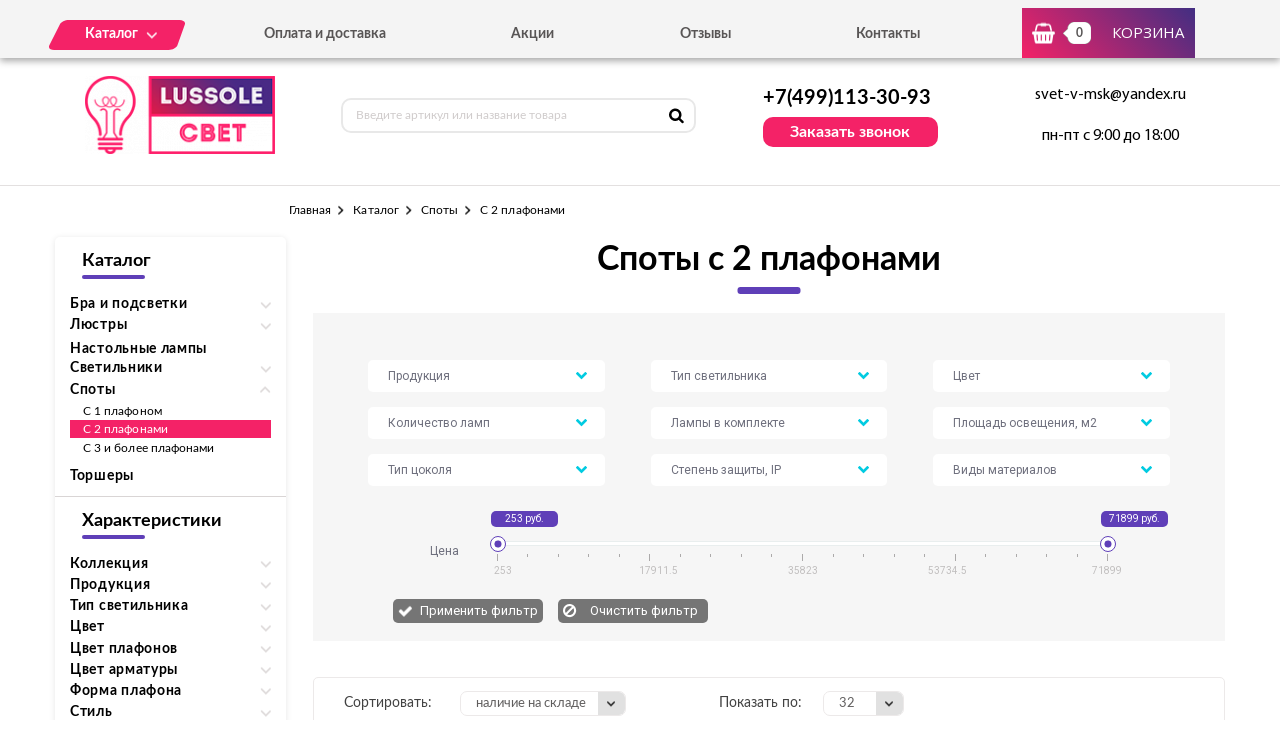

--- FILE ---
content_type: text/html; charset=UTF-8
request_url: https://svet-lussole.ru/katalog/spoty-s-2-plafonami
body_size: 11760
content:
<!DOCTYPE html>
<html lang="ru">
<head>
  <meta charset="utf-8">

  <link rel="stylesheet" type="text/css" href="/assets/7ef5d39e/listview/styles.css" />
<link rel="stylesheet" type="text/css" href="/assets/1b917696/pager.css" />
<title>Споты Lussole с 2 плафонами купить в Москве по низкой цене от «Svet-Lussole»</title>
  <meta name="description" content="Интернет-магазин «Svet-Lussole» предлагает купить споты Lussole (Люссоль) с 2 плафонами в Москве. Широкий ассортимент спотов с 2 плафонами в каталоге. Телефон: +7 (499) 322-75-71." />
  <meta name="keywords" content="спот Lussole 2 плафон купить Москва низкая цена Svet Lussole" />

  <link rel="shortcut icon" href="/img/favicon.ico" type="image/x-icon">
  <meta http-equiv="X-UA-Compatible" content="IE=edge">
  <meta name="viewport" content="width=device-width, initial-scale=1, maximum-scale=1">
  <meta name = "format-detection" content = "telephone=no">
  <link href="https://fonts.googleapis.com/css?family=Montserrat:400,600,700,800|Open+Sans|Roboto&amp;subset=cyrillic" rel="stylesheet">
  <link rel="stylesheet" href="/libs/fancybox/jquery.fancybox.css">
  <link rel="stylesheet" href="/libs/swiper/swiper.css">
  <link rel="stylesheet" href="/libs/jquery-ui/jquery-ui.min.css">
  <link rel="stylesheet" href="/libs/jQueryFormStylerMaster/jquery.formstyler.css">
  <link rel="stylesheet" href="/css/normalize.css">
  <link rel="stylesheet" href="/css/fonts.css">
  <link rel="stylesheet" href="/css/main.css">
</head><body>

<div class="site-wrap">
    <header class="main-header">
        <div class="main-header-wrap1">
            <div class="container">
                <div class="main-header-flex-container1">
                    <nav class="main-header-nav"><ul class="main-header-list" id="menu1"><li class="link-menu"><a href='/katalog' class=""><span>Каталог</span></a><ul style="display: none" class="hidden_list1 menu-style1"><li><a href='/katalog/bra-i-podsvetki' class="">Бра и подсветки</a></li><li><a href='/katalog/lyustry' class="">Люстры</a></li><li><a href='/katalog/nastolnye-lampy' class="">Настольные лампы</a></li><li><a href='/katalog/svetilniki' class="">Светильники</a></li><li><a href='/katalog/spoty' class="">Споты</a></li><li><a href='/katalog/torshery' class="">Торшеры</a></li></ul></li><li><a href='/oplata-i-dostavka' class="">Оплата и доставка</a></li><li><a href='/akcii' class="">Акции</a></li><li><a href='/otzyvy' class="">Отзывы</a></li><li><a href='/kontakty' class="">Контакты</a></li></ul></nav>
                    <div class="main-header-bascket-wrap">
                        <a href="/cart" class="main-header-bascket fancybox">
                            <b id="top_basket">0</b>
                            <span>Корзина</span>
                        </a>
                    </div>
                    <div class="menuToggle"></div>
                </div>
            </div>
            <div class="menu"><ul class="menu-list1"><li><a href='/katalog' class="mobdop ">Каталог</a><ul class="menu-list2"><li><a href='/katalog/bra-i-podsvetki' class="">Бра и подсветки</a></li><li><a href='/katalog/lyustry' class="">Люстры</a></li><li><a href='/katalog/nastolnye-lampy' class="">Настольные лампы</a></li><li><a href='/katalog/svetilniki' class="">Светильники</a></li><li><a href='/katalog/spoty' class="">Споты</a></li><li><a href='/katalog/torshery' class="">Торшеры</a></li></ul></li><li><a href='/oplata-i-dostavka' class="">Оплата и доставка</a></li><li><a href='/akcii' class="">Акции</a></li><li><a href='/otzyvy' class="">Отзывы</a></li><li><a href='/kontakty' class="">Контакты</a></li></ul></div>
        </div>
        <div class="main-header-wrap2">
            <div class="container">
                <div class="main-header-flex-container2">
                    <a href="/" class="main-header-logo">
                        <img src="/images/info/logo_1576052575.png" alt="Логотип">
                    </a>
                    <div class="main-header-serch">
                        <form action="/search" class="main-header-search-form" method="GET" id="topcleversearch">
                            <input type="search" name="q" id="queryfastclever" placeholder="Введите артикул или название товара">
                            <button class="search-btn" type="submit"></button>
                        </form>
                    </div>
                    <div class="main-header-feedback">
                        <div class="main-header-feedback-wrap1">
                            <a href="tel:+7(499)113-30-93" class="main-header-tel">+7(499)113-30-93</a>
                        </div>
                        <div class="main-header-feedback-wrap2">
                            <a data-fancybox data-src="#popup-feedback-fancybox" class="btn1">Заказать звонок</a>
                        </div>
                    </div>
                    <div class="main-header-info">
                        <a href="mailto:svet-v-msk@yandex.ru">svet-v-msk@yandex.ru</a>
                        <span>пн-пт с 9:00 до 18:00</span>
                    </div>
                </div>
            </div>
        </div>
    </header>    <main>
        <section class="breadcrumbs">
    <div class="container">
        <ul class="breadcrumbs-list">
<li><a href="/">Главная</a></li><li><a href="/katalog" title="">Каталог</a></li><li><a href="/katalog/spoty" title="Споты, Споты цена, Споты купить, Споты недорого">Споты</a></li><li>С 2 плафонами</li></ul>    </div>
</section>
<section class="catalog">
    <div class="container">
        <div class="catalog-flex-wrap">

            <div class="catalog-wrap1"><div class="catalog-search"><h3>Каталог</h3>
						<div class="catalog-list1"><div class="catalog-item"><div class="open_toggle">Бра и подсветки</div>
                        <div style="display: none;" class="block_toggle"><ul class="catalog-list1"><li><a href='/katalog/s-1-plafonom' class="">С 1 плафоном</a></li><li><a href='/katalog/s-2-plafonami' class="">С 2 плафонами</a></li><li><a href='/katalog/podsvetka-dlya-zerkal' class="">Подсветка для зеркал</a></li><li><a href='/katalog/podsvetka-dlya-kartin' class="">Подсветка для картин</a></li></ul></div></div><div class="catalog-item"><div class="open_toggle">Люстры</div>
                        <div style="display: none;" class="block_toggle"><ul class="catalog-list1"><li><a href='/katalog/podvesnye' class="">Подвесные</a></li><li><a href='/katalog/potolochnye' class="">Потолочные</a></li></ul></div></div><div class="catalog-item"><a href='/katalog/nastolnye-lampy'>Настольные лампы</a></div><div class="catalog-item"><div class="open_toggle">Светильники</div>
                        <div style="display: none;" class="block_toggle"><ul class="catalog-list1"><li><a href='/katalog/nastennye' class="">Настенные</a></li><li><a href='/katalog/podvesnye-svetilniki' class="">Подвесные</a></li><li><a href='/katalog/potolochnye-svetilniki' class="">Потолочные</a></li><li><a href='/katalog/trekovye' class="">Трековые</a></li></ul></div></div><div class="catalog-item"><div class="open_toggle active">Споты</div>
                        <div style="display: block;" class="block_toggle"><ul class="catalog-list1"><li><a href='/katalog/spoty-s-1-plafonom' class="">С 1 плафоном</a></li><li><a href='/katalog/spoty-s-2-plafonami' class="active">С 2 плафонами</a></li><li><a href='/katalog/s-3-i-bolee-plafonami' class="">С 3 и более плафонами</a></li></ul></div></div><div class="catalog-item"><a href='/katalog/torshery'>Торшеры</a></div></div></div><div class="catalog-search"><h3>Характеристики</h3><div class="catalog-list1"><div class="catalog-item"><div class="open_toggle1">Коллекция</div><div style="display: none" class="block_toggle1"><ul class="catalog-list1"><li><a class="" href="/tovary/kollekciya/acqua">Acqua (8)</a></li><li><a class="" href="/tovary/kollekciya/bagheria">Bagheria (12)</a></li><li><a class="" href="/tovary/kollekciya/caruso">Caruso (6)</a></li><li><a class="" href="/tovary/kollekciya/cevedale">Cevedale (9)</a></li><li><a class="" href="/tovary/kollekciya/fenigli">Fenigli (10)</a></li><li><a class="" href="/tovary/kollekciya/gila">Gila (4)</a></li><li><a class="" href="/tovary/kollekciya/isabella">Isabella (4)</a></li><li><a class="" href="/tovary/kollekciya/lgo">Lgo (40)</a></li><li><a class="" href="/tovary/kollekciya/lido">Lido (10)</a></li><li><a class="" href="/tovary/kollekciya/loft">Loft (1)</a></li><li><a class="" href="/tovary/kollekciya/lussole-astro">Lussole Astro (1)</a></li><li><a class="" href="/tovary/kollekciya/maricopa">Maricopa (6)</a></li><li><a class="" href="/tovary/kollekciya/mattina">Mattina (5)</a></li><li><a class="" href="/tovary/kollekciya/mela">Mela (5)</a></li><li><a class="" href="/tovary/kollekciya/notte-di-luna">Notte di Luna (7)</a></li><li><a class="" href="/tovary/kollekciya/nulvi">Nulvi (8)</a></li><li><a class="" href="/tovary/kollekciya/ostuni">Ostuni (4)</a></li><li><a class="" href="/tovary/kollekciya/pallottola">Pallottola (6)</a></li><li><a class="" href="/tovary/kollekciya/rimini">Rimini (6)</a></li><li><a class="" href="/tovary/kollekciya/rovella">Rovella (5)</a></li><li><a class="" href="/tovary/kollekciya/selvino">Selvino (8)</a></li><li><a class="" href="/tovary/kollekciya/sorso">Sorso (6)</a></li><li><a class="" href="/tovary/kollekciya/vercelli">Vercelli (4)</a></li><li><a class="" href="/tovary/kollekciya/zungoli">Zungoli (6)</a></li></ul></div></div><div class="catalog-item"><div class="open_toggle1">Продукция</div><div style="display: none" class="block_toggle1"><ul class="catalog-list1"><li><a class="" href="/tovary/produkciya/bra-i-podsvetki">Бра и подсветки (115)</a></li><li><a class="" href="/tovary/produkciya/lyustry">Люстры (196)</a></li><li><a class="" href="/tovary/produkciya/nastolnye-lampy">Настольные лампы (46)</a></li><li><a class="" href="/tovary/produkciya/svetilniki">Светильники (260)</a></li><li><a class="" href="/tovary/produkciya/spoty">Споты (165)</a></li><li><a class="" href="/tovary/produkciya/torshery">Торшеры (39)</a></li></ul></div></div><div class="catalog-item"><div class="open_toggle1">Тип светильника</div><div style="display: none" class="block_toggle1"><ul class="catalog-list1"><li><a class="" href="/tovary/tip-svetilnika/vstraivaemye">Встраиваемые (2)</a></li><li><a class="" href="/tovary/tip-svetilnika/gibkie-bra">Гибкие бра (2)</a></li><li><a class="" href="/tovary/tip-svetilnika/dekorativnye">Декоративные (26)</a></li><li><a class="" href="/tovary/tip-svetilnika/dlya-chteniya">Для чтения (6)</a></li><li><a class="" href="/tovary/tip-svetilnika/izognutye">Изогнутые (3)</a></li><li><a class="" href="/tovary/tip-svetilnika/loft-svetilniki">Лофт светильники (3)</a></li><li><a class="" href="/tovary/tip-svetilnika/lyustry-na-shtange">Люстры на штанге (8)</a></li><li><a class="" href="/tovary/tip-svetilnika/na-prishchepke">На прищепке (8)</a></li><li><a class="" href="/tovary/tip-svetilnika/na-trenoge">На треноге (2)</a></li><li><a class="" href="/tovary/tip-svetilnika/nakladnye">Накладные (14)</a></li><li><a class="" href="/tovary/tip-svetilnika/nastennye">Настенные (49)</a></li><li><a class="" href="/tovary/tip-svetilnika/ofisnye">Офисные (12)</a></li><li><a class="" href="/tovary/tip-svetilnika/podvesnye">Подвесные (175)</a></li><li><a class="" href="/tovary/tip-svetilnika/podsvetka-dlya-zerkal">Подсветка для зеркал (13)</a></li><li><a class="" href="/tovary/tip-svetilnika/podsvetka-dlya-kartin">Подсветка для картин (34)</a></li><li><a class="" href="/tovary/tip-svetilnika/potolochnye">Потолочные (148)</a></li><li><a class="" href="/tovary/tip-svetilnika/s-1-plafonom">С 1 плафоном (101)</a></li><li><a class="" href="/tovary/tip-svetilnika/s-2-i-bolee-plafonami">С 2 и более плафонами (6)</a></li><li><a class="" href="/tovary/tip-svetilnika/s-2-plafonami">С 2 плафонами (55)</a></li><li><a class="" href="/tovary/tip-svetilnika/s-3-i-bolee-plafonami">С 3 и более плафонами (90)</a></li><li><a class="" href="/tovary/tip-svetilnika/s-3-plafonami">С 3 плафонами (4)</a></li><li><a class="" href="/tovary/tip-svetilnika/so-stolikom">Со столиком (3)</a></li><li><a class="" href="/tovary/tip-svetilnika/tochechnye">Точечные (11)</a></li><li><a class="" href="/tovary/tip-svetilnika/trekovye">Трековые (44)</a></li><li><a class="" href="/tovary/tip-svetilnika/hrustalnye-lyustry">Хрустальные люстры (2)</a></li></ul></div></div><div class="catalog-item"><div class="open_toggle1">Цвет</div><div style="display: none" class="block_toggle1"><ul class="catalog-list1"><li><a class="" href="/tovary/cvet/bezhevyi">Бежевый (34)</a></li><li><a class="" href="/tovary/cvet/belyi">Белый (312)</a></li><li><a class="" href="/tovary/cvet/bronza">Бронза (20)</a></li><li><a class="" href="/tovary/cvet/goluboi">Голубой (1)</a></li><li><a class="" href="/tovary/cvet/dymchatyi">Дымчатый (3)</a></li><li><a class="" href="/tovary/cvet/zheltyi">Желтый (3)</a></li><li><a class="" href="/tovary/cvet/zelenyi">Зеленый (1)</a></li><li><a class="" href="/tovary/cvet/zerkalnyi">Зеркальный (1)</a></li><li><a class="" href="/tovary/cvet/zolotoi">Золотой (33)</a></li><li><a class="" href="/tovary/cvet/korichnevyi">Коричневый (59)</a></li><li><a class="" href="/tovary/cvet/krasnyi">Красный (17)</a></li><li><a class="" href="/tovary/cvet/kremovyi">Кремовый (1)</a></li><li><a class="" href="/tovary/cvet/matovyi-nikel">Матовый никель (31)</a></li><li><a class="" href="/tovary/cvet/med">Медь (2)</a></li><li><a class="" href="/tovary/cvet/oranzhevyi">Оранжевый (4)</a></li><li><a class="" href="/tovary/cvet/prozrachnyi">Прозрачный (8)</a></li><li><a class="" href="/tovary/cvet/raznocvetnyi">Разноцветный (7)</a></li><li><a class="" href="/tovary/cvet/rozovyi">Розовый (1)</a></li><li><a class="" href="/tovary/cvet/serebro">Серебро (8)</a></li><li><a class="" href="/tovary/cvet/seryi">Серый (33)</a></li><li><a class="" href="/tovary/cvet/sinii">Синий (4)</a></li><li><a class="" href="/tovary/cvet/hrom">Хром (157)</a></li><li><a class="" href="/tovary/cvet/chernyi">Черный (77)</a></li><li><a class="" href="/tovary/cvet/yantarnyi">Янтарный (2)</a></li></ul></div></div><div class="catalog-item"><div class="open_toggle1">Цвет плафонов</div><div style="display: none" class="block_toggle1"><ul class="catalog-list1"><li><a class="" href="/tovary/cvet-plafonov/bezhevyi">Бежевый (35)</a></li><li><a class="" href="/tovary/cvet-plafonov/belyi">Белый (377)</a></li><li><a class="" href="/tovary/cvet-plafonov/bronza">Бронза (17)</a></li><li><a class="" href="/tovary/cvet-plafonov/goluboi">Голубой (1)</a></li><li><a class="" href="/tovary/cvet-plafonov/dymchatyi">Дымчатый (3)</a></li><li><a class="" href="/tovary/cvet-plafonov/zheltyi">Желтый (6)</a></li><li><a class="" href="/tovary/cvet-plafonov/zelenyi">Зеленый (1)</a></li><li><a class="" href="/tovary/cvet-plafonov/zerkalnyi">Зеркальный (1)</a></li><li><a class="" href="/tovary/cvet-plafonov/zoloto">Золото (17)</a></li><li><a class="" href="/tovary/cvet-plafonov/korichnevyi">Коричневый (24)</a></li><li><a class="" href="/tovary/cvet-plafonov/krasnyi">Красный (17)</a></li><li><a class="" href="/tovary/cvet-plafonov/kremovyi">Кремовый (1)</a></li><li><a class="" href="/tovary/cvet-plafonov/matovyi">Матовый (2)</a></li><li><a class="" href="/tovary/cvet-plafonov/matovyi-nikel">Матовый никель (11)</a></li><li><a class="" href="/tovary/cvet-plafonov/med">Медь (2)</a></li><li><a class="" href="/tovary/cvet-plafonov/oranzhevyi">Оранжевый (8)</a></li><li><a class="" href="/tovary/cvet-plafonov/prozrachnyi">Прозрачный (105)</a></li><li><a class="" href="/tovary/cvet-plafonov/raznocvetnyi">Разноцветный (9)</a></li><li><a class="" href="/tovary/cvet-plafonov/rozovyi">Розовый (1)</a></li><li><a class="" href="/tovary/cvet-plafonov/serebro">Серебро (7)</a></li><li><a class="" href="/tovary/cvet-plafonov/seryi">Серый (37)</a></li><li><a class="" href="/tovary/cvet-plafonov/sinii">Синий (3)</a></li><li><a class="" href="/tovary/cvet-plafonov/hrom">Хром (30)</a></li><li><a class="" href="/tovary/cvet-plafonov/chernyi">Черный (64)</a></li><li><a class="" href="/tovary/cvet-plafonov/yantarnyi">Янтарный (2)</a></li></ul></div></div><div class="catalog-item"><div class="open_toggle1">Цвет арматуры</div><div style="display: none" class="block_toggle1"><ul class="catalog-list1"><li><a class="" href="/tovary/cvet-armatury/bezhevyi">Бежевый (6)</a></li><li><a class="" href="/tovary/cvet-armatury/belyi">Белый (71)</a></li><li><a class="" href="/tovary/cvet-armatury/bronza">Бронза (45)</a></li><li><a class="" href="/tovary/cvet-armatury/goluboi">Голубой (1)</a></li><li><a class="" href="/tovary/cvet-armatury/zoloto">Золото (46)</a></li><li><a class="" href="/tovary/cvet-armatury/korichnevyi">Коричневый (53)</a></li><li><a class="" href="/tovary/cvet-armatury/krasnyi">Красный (2)</a></li><li><a class="" href="/tovary/cvet-armatury/matovyi-nikel">Матовый никель (66)</a></li><li><a class="" href="/tovary/cvet-armatury/med">Медь (1)</a></li><li><a class="" href="/tovary/cvet-armatury/serebro">Серебро (10)</a></li><li><a class="" href="/tovary/cvet-armatury/seryi">Серый (24)</a></li><li><a class="" href="/tovary/cvet-armatury/sinii">Синий (1)</a></li><li><a class="" href="/tovary/cvet-armatury/hrom">Хром (393)</a></li><li><a class="" href="/tovary/cvet-armatury/chernyi">Черный (102)</a></li></ul></div></div><div class="catalog-item"><div class="open_toggle1">Форма плафона</div><div style="display: none" class="block_toggle1"><ul class="catalog-list1"><li><a class="" href="/tovary/forma-plafona/abazhur">Абажур (14)</a></li><li><a class="" href="/tovary/forma-plafona/bez-plafona">Без плафона (55)</a></li><li><a class="" href="/tovary/forma-plafona/dekorativnyi">Декоративный (142)</a></li><li><a class="" href="/tovary/forma-plafona/kvadratnyi">Квадратный (40)</a></li><li><a class="" href="/tovary/forma-plafona/konusnyi">Конусный (121)</a></li><li><a class="" href="/tovary/forma-plafona/kruglyi">Круглый (72)</a></li><li><a class="" href="/tovary/forma-plafona/oval">Овал (59)</a></li><li><a class="" href="/tovary/forma-plafona/piramida">Пирамида (17)</a></li><li><a class="" href="/tovary/forma-plafona/polukrug">Полукруг (47)</a></li><li><a class="" href="/tovary/forma-plafona/prizma">Призма (3)</a></li><li><a class="" href="/tovary/forma-plafona/pryamougolnyi">Прямоугольный (29)</a></li><li><a class="" href="/tovary/forma-plafona/treugolnyi">Треугольный (1)</a></li><li><a class="" href="/tovary/forma-plafona/floristika">Флористика (30)</a></li><li><a class="" href="/tovary/forma-plafona/cilindr">Цилиндр (188)</a></li></ul></div></div><div class="catalog-item"><div class="open_toggle1">Стиль</div><div style="display: none" class="block_toggle1"><ul class="catalog-list1"><li><a class="" href="/tovary/stil/art-deko">Арт-деко (44)</a></li><li><a class="" href="/tovary/stil/vostochnyi">Восточный (26)</a></li><li><a class="" href="/tovary/stil/zamkovyi">Замковый (6)</a></li><li><a class="" href="/tovary/stil/kantri">Кантри (38)</a></li><li><a class="" href="/tovary/stil/klassika">Классика (15)</a></li><li><a class="" href="/tovary/stil/loft">Лофт (20)</a></li><li><a class="" href="/tovary/stil/modern">Модерн (43)</a></li><li><a class="" href="/tovary/stil/morskoy">Морской (4)</a></li><li><a class="" href="/tovary/stil/provans">Прованс (40)</a></li><li><a class="" href="/tovary/stil/retro">Ретро (36)</a></li><li><a class="" href="/tovary/stil/sovremennyi">Современный (439)</a></li><li><a class="" href="/tovary/stil/tiffani">Тиффани (4)</a></li><li><a class="" href="/tovary/stil/hai-tek">Хай-тек (106)</a></li></ul></div></div><div class="catalog-item"><div class="open_toggle1">Серия</div><div style="display: none" class="block_toggle1"><ul class="catalog-list1"><li><a class="" href="/tovary/seriya/lsa">LSA (33)</a></li><li><a class="" href="/tovary/seriya/lsc">LSC (35)</a></li><li><a class="" href="/tovary/seriya/lsf">LSF (33)</a></li><li><a class="" href="/tovary/seriya/lsl">LSL (30)</a></li><li><a class="" href="/tovary/seriya/lsn">LSN (34)</a></li><li><a class="" href="/tovary/seriya/lsp">LSP (33)</a></li><li><a class="" href="/tovary/seriya/lsq">LSQ (32)</a></li><li><a class="" href="/tovary/seriya/lst">LST (14)</a></li><li><a class="" href="/tovary/seriya/lsx">LSX (30)</a></li></ul></div></div><div class="catalog-item"><div class="open_toggle1">Интерьер</div><div style="display: none" class="block_toggle1"><ul class="catalog-list1"><li><a class="" href="/tovary/interer/dlya-bolshih-zalov">Для больших залов (3)</a></li><li><a class="" href="/tovary/interer/dlya-vannoi">Для ванной (9)</a></li><li><a class="" href="/tovary/interer/dlya-gostinoi">Для гостиной (401)</a></li><li><a class="" href="/tovary/interer/dlya-kafe-restoranov">Для кафе, ресторанов (36)</a></li><li><a class="" href="/tovary/interer/dlya-kuhni">Для кухни (120)</a></li><li><a class="" href="/tovary/interer/dlya-magazina">Для магазина (1)</a></li><li><a class="" href="/tovary/interer/dlya-ofisa">Для офиса (65)</a></li><li><a class="" href="/tovary/interer/dlya-prihozhei">Для прихожей (43)</a></li><li><a class="" href="/tovary/interer/dlya-spalni">Для спальни (125)</a></li><li><a class="" href="/tovary/interer/dlya-ekspozicii">Для экспозиции (18)</a></li></ul></div></div></div></div></div>
            <div class="catalog-wrap2">

                
                <div class="catalog-filter">
                    <h2>Споты с 2 плафонами</h2>
                    <div class="catalog-form" id="filtrdiv"><div class="catalog-form-select-wrap"><select class="sel_filtr" id="sel_24"><option value="">Продукция</option><option value="687">Бра и подсветки</option><option value="688">Люстры</option><option value="690">Настольные лампы</option><option value="689">Светильники</option><option value="691">Споты</option><option value="692">Торшеры</option></select></div><div class="catalog-form-select-wrap"><select class="sel_filtr" id="sel_25"><option value="">Тип светильника</option><option value="711">Встраиваемые</option><option value="696">Гибкие бра</option><option value="702">Декоративные</option><option value="713">Для чтения</option><option value="716">Изогнутые</option><option value="706">Лофт светильники</option><option value="699">Люстры на штанге</option><option value="703">На прищепке</option><option value="715">На треноге</option><option value="707">Накладные</option><option value="701">Настенные</option><option value="704">Офисные</option><option value="698">Подвесные</option><option value="695">Подсветка для зеркал</option><option value="705">Подсветка для картин</option><option value="700">Потолочные</option><option value="693">С 1 плафоном</option><option value="712">С 2 и более плафонами</option><option value="694">С 2 плафонами</option><option value="708">С 3 и более плафонами</option><option value="697">С 3 плафонами</option><option value="714">Со столиком</option><option value="710">Точечные</option><option value="709">Трековые</option><option value="717">Хрустальные люстры</option></select></div><div class="catalog-form-select-wrap"><select class="sel_filtr" id="sel_18"><option value="">Цвет</option><option value="595">Бежевый</option><option value="589">Белый</option><option value="593">Бронза</option><option value="606">Голубой</option><option value="608">Дымчатый</option><option value="603">Желтый</option><option value="605">Зеленый</option><option value="601">Зеркальный</option><option value="596">Золотой</option><option value="597">Коричневый</option><option value="600">Красный</option><option value="609">Кремовый</option><option value="590">Матовый никель</option><option value="602">Медь</option><option value="592">Оранжевый</option><option value="587">Прозрачный</option><option value="598">Разноцветный</option><option value="607">Розовый</option><option value="604">Серебро</option><option value="594">Серый</option><option value="599">Синий</option><option value="588">Хром</option><option value="591">Черный</option><option value="610">Янтарный</option></select></div><div class="catalog-form-select-wrap"><select class="sel_filtr" id="sel_7"><option value="">Количество ламп</option><option value="420">1</option><option value="426">10</option><option value="432">12</option><option value="431">15</option><option value="433">16</option><option value="430">19</option><option value="421">2</option><option value="422">3</option><option value="423">4</option><option value="424">5</option><option value="425">6</option><option value="429">7</option><option value="427">8</option><option value="428">9</option></select></div><div class="catalog-form-select-wrap"><select class="sel_filtr" id="sel_27"><option value="">Лампы в комплекте</option><option value="780">Да</option></select></div><div class="catalog-form-select-wrap"><select class="sel_filtr" id="sel_10"><option value="">Площадь освещения, м2</option><option value="530">0,4</option><option value="531">0,8</option><option value="535">1,1</option><option value="513">1,2</option><option value="534">1,6</option><option value="539">1,9</option><option value="529">10</option><option value="520">10,1</option><option value="526">100</option><option value="517">11,1</option><option value="522">13,3</option><option value="519">15,6</option><option value="525">16,7</option><option value="518">17,8</option><option value="532">2</option><option value="508">2,2</option><option value="541">2,7</option><option value="512">2,8</option><option value="543">20</option><option value="514">20,1</option><option value="524">21,1</option><option value="521">22,2</option><option value="527">23,3</option><option value="516">26,7</option><option value="511">3,3</option><option value="540">3,9</option><option value="523">30</option><option value="515">33,3</option><option value="536">35,6</option><option value="538">4,2</option><option value="507">4,4</option><option value="506">5,6</option><option value="528">50</option><option value="537">6</option><option value="509">6,7</option><option value="533">8,3</option><option value="510">8,9</option><option value="542">9,2</option></select></div><div class="catalog-form-select-wrap"><select class="sel_filtr" id="sel_11"><option value="">Тип цоколя</option><option value="555">2G11</option><option value="545">E14</option><option value="544">E27</option><option value="548">G10q</option><option value="547">G4</option><option value="551">G5</option><option value="546">G9</option><option value="550">GU10</option><option value="552">GY6.35</option><option value="549">LED</option><option value="553">R50</option><option value="554">R7S</option></select></div><div class="catalog-form-select-wrap"><select class="sel_filtr" id="sel_14"><option value="">Степень защиты, IP</option><option value="562">20</option><option value="563">44</option></select></div><div class="catalog-form-select-wrap"><select class="sel_filtr" id="sel_15"><option value="">Виды материалов</option><option value="568">Деревянные</option><option value="572">Каменные</option><option value="570">Керамические</option><option value="571">Кованые</option><option value="565">Металлические</option><option value="567">Пластиковые</option><option value="564">Стеклянные</option><option value="566">Текстильные</option><option value="569">Хрустальные</option></select></div><div class="catalog-slider-container">
									<span class="text1">Цена</span>
									<div class="catalog-slider-wrap">
										<div class="catalog-slider">
											<div id="slider-range" class="ui-slider ui-corner-all ui-slider-horizontal ui-widget ui-widget-content">
												<div class="ui-slider-range ui-corner-all ui-widget-header"></div>
												<span tabindex="0" class="ui-slider-handle ui-corner-all ui-state-default">
													<input type="text" id="amount1" readonly value="253 руб.">
												</span>
												<span tabindex="0" class="ui-slider-handle ui-corner-all ui-state-default">
													<input type="text" id="amount2" readonly value="71899 руб.">
												</span>
											</div>
										</div>
										<div class="catalog-scale">
											<i class="line2"></i>
											<i class="line1"></i>
											<i class="line1"></i>
											<i class="line1"></i>
											<i class="line1"></i>
											<i class="line2"></i>
											<i class="line1"></i>
											<i class="line1"></i>
											<i class="line1"></i>
											<i class="line1"></i>
											<i class="line2"></i>
											<i class="line1"></i>
											<i class="line1"></i>
											<i class="line1"></i>
											<i class="line1"></i>
											<i class="line2"></i>
											<i class="line1"></i>
											<i class="line1"></i>
											<i class="line1"></i>
											<i class="line1"></i>
											<i class="line2"></i>
											<b class="value value1">253</b>
											<b class="value value2">17911.5</b>
											<b class="value value3">35823</b>
											<b class="value value4">53734.5</b>
											<b class="value value5">71899</b>
										</div>
									</div>
								</div>
								<div class="catalog-btn-wrap">
									<button class="catalog-btn1 not">Применить фильтр</button>
									<label class="catalog-btn2-wrap">
										<input type="button" class="catalog-btn2" value="Очистить фильтр">
									</label>
								</div></div><input type="hidden" id="min_clear" value="253"><input type="hidden" id="max_clear" value="71899">                </div>

                <div id="tovars_filtr" style="display:none"></div>

                <div id="tovars" class="list-view">
<div class='catalog-sort'><div class="catalog-sort-select-wrap catalog-sort-select-wrap-1">
<span>Сортировать:</span>
<div class="catalog-sort-select"><select id="sortedselect" onchange="getsortedgoods();"><option value='price_asc'>сначала дешевле</option><option value='price_desc'>сначала дороже</option><option value='name_asc'>название А-Я</option><option value='name_desc'>название Я-А</option><option value='amount_desc' selected>наличие на складе</option><option value='amount_asc'>под заказ</option></select></div></div><div class="catalog-sort-select-wrap catalog-sort-select-wrap-2">
<span>Показать по:</span>
<div class="catalog-sort-select"><select id="sizedselect" onchange="getsizedgoods();"><option value='16'>16</option><option value='32' selected>32</option><option value='64'>64</option></select></div></div></div><div class="catalog-list2">
<div class="goods-item">
    <div class="goods-img">
        <img data-src="/images/tovars/1143/small_c02787ce673636307244fa0daf481a2f.jpeg" src="/images/tovars/nofoto.png" alt="Фото товара">
        <a data-fancybox data-src="#popup-view-fancybox" onclick="setfast(1143);">
            <span>Быстрый просмотр</span>
        </a>
    </div>
    <div class="goods-text">
        <div class="goods-text-wrap1">
            <h3><a href="/tovar/lsp-9927-svetodiodnyi-spot-lussole-lsp-9927">Светодиодный спот Lussole LSP-9927</a></h3>
            <b>506</b><span class='old'><div class='line'></div>3600</span><span class='percent'>-86%</span>            <div class="goods-availability goods-availability-on">В наличии 29 шт.</div>
            <div class="goods-btn-wrap1">
                                <div class="goods-quantity">
                    <input type="text" name="quantity" class="quan_ch_lt" id="amount_lt_1143" value="1">
                    <div class="plus" onclick="changeamountsimple('plus',1143,'lt')"></div>
                    <div class="minus" onclick="changeamountsimple('minus',1143,'lt')"></div>
                    <input type="hidden" id="maxamount_lt_1143" value="29">
                </div>
                <a class="btn3" onclick="addtocart(1143,'lt');" data-fancybox data-src="#popup-basket-fancybox">В корзину</a>
                            </div>
        </div>
        <div class="goods-text-wrap2">
            <div class="goods-btn-wrap2">
                <a onclick="oneclick(1143,'lt');" data-fancybox data-src="#popup-oneclick-fancybox">Купить в 1 клик</a>            </div>
        </div>
    </div>
</div>
<div class="goods-item">
    <div class="goods-img">
        <img data-src="/images/tovars/509/small_5fb0c358e97c5b0b3b3c7d090209e6ee.jpeg" src="/images/tovars/nofoto.png" alt="Фото товара">
        <a data-fancybox data-src="#popup-view-fancybox" onclick="setfast(509);">
            <span>Быстрый просмотр</span>
        </a>
    </div>
    <div class="goods-text">
        <div class="goods-text-wrap1">
            <h3><a href="/tovar/lsl-2501-02-spot-lussole-sobretta-lsl-2501-02">Спот Lussole Sobretta LSL-2501-02</a></h3>
            <b>3189</b>            <div class="goods-availability goods-availability-off">Нет в наличии</div>
            <div class="goods-btn-wrap1">
                                <a class="btn3 nss" onclick="set_similar('lsl-2501-02-spot-lussole-sobretta-lsl-2501-02');">Подобрать аналоги</a>
                            </div>
        </div>
        <div class="goods-text-wrap2">
            <div class="goods-btn-wrap2">
                            </div>
        </div>
    </div>
</div>
<div class="goods-item">
    <div class="goods-img">
        <img data-src="/images/tovars/529/small_06b44f22bf01b4bad31391ffe00009c4.jpeg" src="/images/tovars/nofoto.png" alt="Фото товара">
        <a data-fancybox data-src="#popup-view-fancybox" onclick="setfast(529);">
            <span>Быстрый просмотр</span>
        </a>
    </div>
    <div class="goods-text">
        <div class="goods-text-wrap1">
            <h3><a href="/tovar/lsl-5291-02-spot-lussole-perspicuo-lsl-5291-02">Спот Lussole Perspicuo LSL-5291-02</a></h3>
            <b>1000</b>            <div class="goods-availability goods-availability-off">Нет в наличии</div>
            <div class="goods-btn-wrap1">
                                <a class="btn3 nss" onclick="set_similar('lsl-5291-02-spot-lussole-perspicuo-lsl-5291-02');">Подобрать аналоги</a>
                            </div>
        </div>
        <div class="goods-text-wrap2">
            <div class="goods-btn-wrap2">
                            </div>
        </div>
    </div>
</div>
<div class="goods-item">
    <div class="goods-img">
        <img data-src="/images/tovars/535/small_6bc7d9c600d61c08316607cde0dbb8a4.jpeg" src="/images/tovars/nofoto.png" alt="Фото товара">
        <a data-fancybox data-src="#popup-view-fancybox" onclick="setfast(535);">
            <span>Быстрый просмотр</span>
        </a>
    </div>
    <div class="goods-text">
        <div class="goods-text-wrap1">
            <h3><a href="/tovar/lsl-6901-02-spot-lussole-civo-lsl-6901-02">Спот Lussole Civo LSL-6901-02</a></h3>
            <b>600</b>            <div class="goods-availability goods-availability-off">Нет в наличии</div>
            <div class="goods-btn-wrap1">
                                <a class="btn3 nss" onclick="set_similar('lsl-6901-02-spot-lussole-civo-lsl-6901-02');">Подобрать аналоги</a>
                            </div>
        </div>
        <div class="goods-text-wrap2">
            <div class="goods-btn-wrap2">
                            </div>
        </div>
    </div>
</div>
<div class="goods-item">
    <div class="goods-img">
        <img data-src="/images/tovars/541/small_ec6ecdc8e04d45830fd347dd0622d829.jpeg" src="/images/tovars/nofoto.png" alt="Фото товара">
        <a data-fancybox data-src="#popup-view-fancybox" onclick="setfast(541);">
            <span>Быстрый просмотр</span>
        </a>
    </div>
    <div class="goods-text">
        <div class="goods-text-wrap1">
            <h3><a href="/tovar/lsl-7101-02-spot-lussole-novara-lsl-7101-02">Спот Lussole Novara LSL-7101-02</a></h3>
            <b>2241</b>            <div class="goods-availability goods-availability-off">Нет в наличии</div>
            <div class="goods-btn-wrap1">
                                <a class="btn3 nss" onclick="set_similar('lsl-7101-02-spot-lussole-novara-lsl-7101-02');">Подобрать аналоги</a>
                            </div>
        </div>
        <div class="goods-text-wrap2">
            <div class="goods-btn-wrap2">
                            </div>
        </div>
    </div>
</div>
<div class="goods-item">
    <div class="goods-img">
        <img data-src="/images/tovars/547/small_81145517f4fafde4ade30b01762b7b0b.jpeg" src="/images/tovars/nofoto.png" alt="Фото товара">
        <a data-fancybox data-src="#popup-view-fancybox" onclick="setfast(547);">
            <span>Быстрый просмотр</span>
        </a>
    </div>
    <div class="goods-text">
        <div class="goods-text-wrap1">
            <h3><a href="/tovar/lsl-7201-02-spot-lussole-monterado-lsl-7201-02">Спот Lussole Monterado LSL-7201-02</a></h3>
            <b>2025</b>            <div class="goods-availability goods-availability-off">Нет в наличии</div>
            <div class="goods-btn-wrap1">
                                <a class="btn3 nss" onclick="set_similar('lsl-7201-02-spot-lussole-monterado-lsl-7201-02');">Подобрать аналоги</a>
                            </div>
        </div>
        <div class="goods-text-wrap2">
            <div class="goods-btn-wrap2">
                            </div>
        </div>
    </div>
</div>
<div class="goods-item">
    <div class="goods-img">
        <img data-src="/images/tovars/548/small_7a71bed212ae4dc677694b682cad7aee.jpeg" src="/images/tovars/nofoto.png" alt="Фото товара">
        <a data-fancybox data-src="#popup-view-fancybox" onclick="setfast(548);">
            <span>Быстрый просмотр</span>
        </a>
    </div>
    <div class="goods-text">
        <div class="goods-text-wrap1">
            <h3><a href="/tovar/lsl-7301-02-spot-lussole-furlo-lsl-7301-02">Спот Lussole Furlo LSL-7301-02</a></h3>
            <b>5130</b>            <div class="goods-availability goods-availability-off">Нет в наличии</div>
            <div class="goods-btn-wrap1">
                                <a class="btn3 nss" onclick="set_similar('lsl-7301-02-spot-lussole-furlo-lsl-7301-02');">Подобрать аналоги</a>
                            </div>
        </div>
        <div class="goods-text-wrap2">
            <div class="goods-btn-wrap2">
                            </div>
        </div>
    </div>
</div>
<div class="goods-item">
    <div class="goods-img">
        <img data-src="/images/tovars/552/small_f585a5b60d11ea3cdccb72174a0d418d.jpeg" src="/images/tovars/nofoto.png" alt="Фото товара">
        <a data-fancybox data-src="#popup-view-fancybox" onclick="setfast(552);">
            <span>Быстрый просмотр</span>
        </a>
    </div>
    <div class="goods-text">
        <div class="goods-text-wrap1">
            <h3><a href="/tovar/lsl-7401-02-spot-lussole-frontino-lsl-7401-02">Спот Lussole Frontino LSL-7401-02</a></h3>
            <b>3287</b>            <div class="goods-availability goods-availability-off">Нет в наличии</div>
            <div class="goods-btn-wrap1">
                                <a class="btn3 nss" onclick="set_similar('lsl-7401-02-spot-lussole-frontino-lsl-7401-02');">Подобрать аналоги</a>
                            </div>
        </div>
        <div class="goods-text-wrap2">
            <div class="goods-btn-wrap2">
                            </div>
        </div>
    </div>
</div>
<div class="goods-item">
    <div class="goods-img">
        <img data-src="/images/tovars/569/small_77d5537cfb83c3b1e0edb8a96cbe4c06.jpeg" src="/images/tovars/nofoto.png" alt="Фото товара">
        <a data-fancybox data-src="#popup-view-fancybox" onclick="setfast(569);">
            <span>Быстрый просмотр</span>
        </a>
    </div>
    <div class="goods-text">
        <div class="goods-text-wrap1">
            <h3><a href="/tovar/lsl-7901-02-spot-lussole-abruzzi-lsl-7901-02">Спот Lussole Abruzzi LSL-7901-02</a></h3>
            <b>1500</b>            <div class="goods-availability goods-availability-off">Нет в наличии</div>
            <div class="goods-btn-wrap1">
                                <a class="btn3 nss" onclick="set_similar('lsl-7901-02-spot-lussole-abruzzi-lsl-7901-02');">Подобрать аналоги</a>
                            </div>
        </div>
        <div class="goods-text-wrap2">
            <div class="goods-btn-wrap2">
                            </div>
        </div>
    </div>
</div>
<div class="goods-item">
    <div class="goods-img">
        <img data-src="/images/tovars/577/small_7f9f3bdfd5974f2c11e9d6cd27c5f9f7.jpeg" src="/images/tovars/nofoto.png" alt="Фото товара">
        <a data-fancybox data-src="#popup-view-fancybox" onclick="setfast(577);">
            <span>Быстрый просмотр</span>
        </a>
    </div>
    <div class="goods-text">
        <div class="goods-text-wrap1">
            <h3><a href="/tovar/lsl-8001-02-spot-lussole-furnari-lsl-8001-02">Спот Lussole Furnari LSL-8001-02</a></h3>
            <b>1500</b>            <div class="goods-availability goods-availability-off">Нет в наличии</div>
            <div class="goods-btn-wrap1">
                                <a class="btn3 nss" onclick="set_similar('lsl-8001-02-spot-lussole-furnari-lsl-8001-02');">Подобрать аналоги</a>
                            </div>
        </div>
        <div class="goods-text-wrap2">
            <div class="goods-btn-wrap2">
                            </div>
        </div>
    </div>
</div>
<div class="goods-item">
    <div class="goods-img">
        <img data-src="/images/tovars/582/small_e4c072e019448100c4f7c2059729f050.jpeg" src="/images/tovars/nofoto.png" alt="Фото товара">
        <a data-fancybox data-src="#popup-view-fancybox" onclick="setfast(582);">
            <span>Быстрый просмотр</span>
        </a>
    </div>
    <div class="goods-text">
        <div class="goods-text-wrap1">
            <h3><a href="/tovar/lsl-8201-02-spot-lussole-messina-lsl-8201-02">Спот Lussole Messina LSL-8201-02</a></h3>
            <b>2000</b>            <div class="goods-availability goods-availability-off">Нет в наличии</div>
            <div class="goods-btn-wrap1">
                                <a class="btn3 nss" onclick="set_similar('lsl-8201-02-spot-lussole-messina-lsl-8201-02');">Подобрать аналоги</a>
                            </div>
        </div>
        <div class="goods-text-wrap2">
            <div class="goods-btn-wrap2">
                            </div>
        </div>
    </div>
</div>
<div class="goods-item">
    <div class="goods-img">
        <img data-src="/images/tovars/583/small_784ff39684c7a23cfa09e77719256e20.jpeg" src="/images/tovars/nofoto.png" alt="Фото товара">
        <a data-fancybox data-src="#popup-view-fancybox" onclick="setfast(583);">
            <span>Быстрый просмотр</span>
        </a>
    </div>
    <div class="goods-text">
        <div class="goods-text-wrap1">
            <h3><a href="/tovar/lsl-8301-02-spot-lussole-lissone-lsl-8301-02">Спот Lussole Lissone LSL-8301-02</a></h3>
            <b>1000</b>            <div class="goods-availability goods-availability-off">Нет в наличии</div>
            <div class="goods-btn-wrap1">
                                <a class="btn3 nss" onclick="set_similar('lsl-8301-02-spot-lussole-lissone-lsl-8301-02');">Подобрать аналоги</a>
                            </div>
        </div>
        <div class="goods-text-wrap2">
            <div class="goods-btn-wrap2">
                            </div>
        </div>
    </div>
</div>
<div class="goods-item">
    <div class="goods-img">
        <img data-src="/images/tovars/591/small_9274a5a0ee8785f893c95ac9420bfecf.jpeg" src="/images/tovars/nofoto.png" alt="Фото товара">
        <a data-fancybox data-src="#popup-view-fancybox" onclick="setfast(591);">
            <span>Быстрый просмотр</span>
        </a>
    </div>
    <div class="goods-text">
        <div class="goods-text-wrap1">
            <h3><a href="/tovar/lsl-8601-02-spot-lussole-silandro-lsl-8601-02">Спот Lussole Silandro LSL-8601-02</a></h3>
            <b>1729</b>            <div class="goods-availability goods-availability-off">Нет в наличии</div>
            <div class="goods-btn-wrap1">
                                <a class="btn3 nss" onclick="set_similar('lsl-8601-02-spot-lussole-silandro-lsl-8601-02');">Подобрать аналоги</a>
                            </div>
        </div>
        <div class="goods-text-wrap2">
            <div class="goods-btn-wrap2">
                            </div>
        </div>
    </div>
</div>
<div class="goods-item">
    <div class="goods-img">
        <img data-src="/images/tovars/606/small_b338e58b59a9ca0892d2f528f6ae2ae4.jpeg" src="/images/tovars/nofoto.png" alt="Фото товара">
        <a data-fancybox data-src="#popup-view-fancybox" onclick="setfast(606);">
            <span>Быстрый просмотр</span>
        </a>
    </div>
    <div class="goods-text">
        <div class="goods-text-wrap1">
            <h3><a href="/tovar/lsn-0801-02-spot-lussole-lambardia-lsn-0801-02">Спот Lussole Lambardia LSN-0801-02</a></h3>
            <b>800</b>            <div class="goods-availability goods-availability-off">Нет в наличии</div>
            <div class="goods-btn-wrap1">
                                <a class="btn3 nss" onclick="set_similar('lsn-0801-02-spot-lussole-lambardia-lsn-0801-02');">Подобрать аналоги</a>
                            </div>
        </div>
        <div class="goods-text-wrap2">
            <div class="goods-btn-wrap2">
                            </div>
        </div>
    </div>
</div>
<div class="goods-item">
    <div class="goods-img">
        <img data-src="/images/tovars/607/small_1e5d71d3eda9d819ce132431c0b928db.jpeg" src="/images/tovars/nofoto.png" alt="Фото товара">
        <a data-fancybox data-src="#popup-view-fancybox" onclick="setfast(607);">
            <span>Быстрый просмотр</span>
        </a>
    </div>
    <div class="goods-text">
        <div class="goods-text-wrap1">
            <h3><a href="/tovar/lsn-3101-02-spot-lussole-tivoli-lsn-3101-02">Спот Lussole Tivoli LSN-3101-02</a></h3>
            <b>2591</b>            <div class="goods-availability goods-availability-off">Нет в наличии</div>
            <div class="goods-btn-wrap1">
                                <a class="btn3 nss" onclick="set_similar('lsn-3101-02-spot-lussole-tivoli-lsn-3101-02');">Подобрать аналоги</a>
                            </div>
        </div>
        <div class="goods-text-wrap2">
            <div class="goods-btn-wrap2">
                            </div>
        </div>
    </div>
</div>
<div class="goods-item">
    <div class="goods-img">
        <img data-src="/images/tovars/613/small_8339611181c6b2622eec0551fbd4d298.jpeg" src="/images/tovars/nofoto.png" alt="Фото товара">
        <a data-fancybox data-src="#popup-view-fancybox" onclick="setfast(613);">
            <span>Быстрый просмотр</span>
        </a>
    </div>
    <div class="goods-text">
        <div class="goods-text-wrap1">
            <h3><a href="/tovar/lsn-3111-02-spot-lussole-tivoli-lsn-3111-02">Спот Lussole Tivoli LSN-3111-02</a></h3>
            <b>1499</b>            <div class="goods-availability goods-availability-off">Нет в наличии</div>
            <div class="goods-btn-wrap1">
                                <a class="btn3 nss" onclick="set_similar('lsn-3111-02-spot-lussole-tivoli-lsn-3111-02');">Подобрать аналоги</a>
                            </div>
        </div>
        <div class="goods-text-wrap2">
            <div class="goods-btn-wrap2">
                            </div>
        </div>
    </div>
</div>
<div class="goods-item">
    <div class="goods-img">
        <img data-src="/images/tovars/619/small_c881617af0ae19b38dd0546548cd53ad.jpeg" src="/images/tovars/nofoto.png" alt="Фото товара">
        <a data-fancybox data-src="#popup-view-fancybox" onclick="setfast(619);">
            <span>Быстрый просмотр</span>
        </a>
    </div>
    <div class="goods-text">
        <div class="goods-text-wrap1">
            <h3><a href="/tovar/lsn-3121-02-spot-lussole-tivoli-lsn-3121-02">Спот Lussole Tivoli LSN-3121-02</a></h3>
            <b>1499</b>            <div class="goods-availability goods-availability-off">Нет в наличии</div>
            <div class="goods-btn-wrap1">
                                <a class="btn3 nss" onclick="set_similar('lsn-3121-02-spot-lussole-tivoli-lsn-3121-02');">Подобрать аналоги</a>
                            </div>
        </div>
        <div class="goods-text-wrap2">
            <div class="goods-btn-wrap2">
                            </div>
        </div>
    </div>
</div>
<div class="goods-item">
    <div class="goods-img">
        <img data-src="/images/tovars/629/small_1098f40d613dcadb0486a71293cb6e31.jpeg" src="/images/tovars/nofoto.png" alt="Фото товара">
        <a data-fancybox data-src="#popup-view-fancybox" onclick="setfast(629);">
            <span>Быстрый просмотр</span>
        </a>
    </div>
    <div class="goods-text">
        <div class="goods-text-wrap1">
            <h3><a href="/tovar/lsn-4601-02-spot-lussole-ticino-lsn-4601-02">Спот Lussole Ticino LSN-4601-02</a></h3>
            <b>1729</b>            <div class="goods-availability goods-availability-off">Нет в наличии</div>
            <div class="goods-btn-wrap1">
                                <a class="btn3 nss" onclick="set_similar('lsn-4601-02-spot-lussole-ticino-lsn-4601-02');">Подобрать аналоги</a>
                            </div>
        </div>
        <div class="goods-text-wrap2">
            <div class="goods-btn-wrap2">
                            </div>
        </div>
    </div>
</div>
<div class="goods-item">
    <div class="goods-img">
        <img data-src="/images/tovars/639/small_ef05e93f3eb69985c3dcc58b11aac369.jpeg" src="/images/tovars/nofoto.png" alt="Фото товара">
        <a data-fancybox data-src="#popup-view-fancybox" onclick="setfast(639);">
            <span>Быстрый просмотр</span>
        </a>
    </div>
    <div class="goods-text">
        <div class="goods-text-wrap1">
            <h3><a href="/tovar/lsp-0120-spot-lussole-lgo-lsp-0120">Спот Lussole Lgo LSP-0120</a></h3>
            <b>2098</b>            <div class="goods-availability goods-availability-off">Нет в наличии</div>
            <div class="goods-btn-wrap1">
                                <a class="btn3 nss" onclick="set_similar('lsp-0120-spot-lussole-lgo-lsp-0120');">Подобрать аналоги</a>
                            </div>
        </div>
        <div class="goods-text-wrap2">
            <div class="goods-btn-wrap2">
                            </div>
        </div>
    </div>
</div>
<div class="goods-item">
    <div class="goods-img">
        <img data-src="/images/tovars/648/small_07be74f1a1b5e0a89a5f78ce1725a7eb.jpeg" src="/images/tovars/nofoto.png" alt="Фото товара">
        <a data-fancybox data-src="#popup-view-fancybox" onclick="setfast(648);">
            <span>Быстрый просмотр</span>
        </a>
    </div>
    <div class="goods-text">
        <div class="goods-text-wrap1">
            <h3><a href="/tovar/lsp-0123-spot-lussole-lgo-lsp-0123">Спот Lussole Lgo LSP-0123</a></h3>
            <b>2687</b>            <div class="goods-availability goods-availability-off">Нет в наличии</div>
            <div class="goods-btn-wrap1">
                                <a class="btn3 nss" onclick="set_similar('lsp-0123-spot-lussole-lgo-lsp-0123');">Подобрать аналоги</a>
                            </div>
        </div>
        <div class="goods-text-wrap2">
            <div class="goods-btn-wrap2">
                            </div>
        </div>
    </div>
</div>
<div class="goods-item">
    <div class="goods-img">
        <img data-src="/images/tovars/649/small_29282505fa1675d9c26d7ad4868b8727.jpeg" src="/images/tovars/nofoto.png" alt="Фото товара">
        <a data-fancybox data-src="#popup-view-fancybox" onclick="setfast(649);">
            <span>Быстрый просмотр</span>
        </a>
    </div>
    <div class="goods-text">
        <div class="goods-text-wrap1">
            <h3><a href="/tovar/lsq-1301-02-spot-lussole-lauria-lsq-1301-02">Спот Lussole Lauria LSQ-1301-02</a></h3>
            <b>1000</b>            <div class="goods-availability goods-availability-off">Нет в наличии</div>
            <div class="goods-btn-wrap1">
                                <a class="btn3 nss" onclick="set_similar('lsq-1301-02-spot-lussole-lauria-lsq-1301-02');">Подобрать аналоги</a>
                            </div>
        </div>
        <div class="goods-text-wrap2">
            <div class="goods-btn-wrap2">
                            </div>
        </div>
    </div>
</div>
<div class="goods-item">
    <div class="goods-img">
        <img data-src="/images/tovars/651/small_b30aaacaa1c07542cee83f65004cfba6.jpeg" src="/images/tovars/nofoto.png" alt="Фото товара">
        <a data-fancybox data-src="#popup-view-fancybox" onclick="setfast(651);">
            <span>Быстрый просмотр</span>
        </a>
    </div>
    <div class="goods-text">
        <div class="goods-text-wrap1">
            <h3><a href="/tovar/lsq-1701-02-spot-lussole-atella-lsq-1701-02">Спот Lussole Atella LSQ-1701-02</a></h3>
            <b>1000</b>            <div class="goods-availability goods-availability-off">Нет в наличии</div>
            <div class="goods-btn-wrap1">
                                <a class="btn3 nss" onclick="set_similar('lsq-1701-02-spot-lussole-atella-lsq-1701-02');">Подобрать аналоги</a>
                            </div>
        </div>
        <div class="goods-text-wrap2">
            <div class="goods-btn-wrap2">
                            </div>
        </div>
    </div>
</div>
<div class="goods-item">
    <div class="goods-img">
        <img data-src="/images/tovars/658/small_cca1984970cb6fe586716e732df9fb0d.jpeg" src="/images/tovars/nofoto.png" alt="Фото товара">
        <a data-fancybox data-src="#popup-view-fancybox" onclick="setfast(658);">
            <span>Быстрый просмотр</span>
        </a>
    </div>
    <div class="goods-text">
        <div class="goods-text-wrap1">
            <h3><a href="/tovar/lsq-2001-02-spot-lussole-atripalda-lsq-2001-02">Спот Lussole Atripalda LSQ-2001-02</a></h3>
            <b>700</b>            <div class="goods-availability goods-availability-off">Нет в наличии</div>
            <div class="goods-btn-wrap1">
                                <a class="btn3 nss" onclick="set_similar('lsq-2001-02-spot-lussole-atripalda-lsq-2001-02');">Подобрать аналоги</a>
                            </div>
        </div>
        <div class="goods-text-wrap2">
            <div class="goods-btn-wrap2">
                            </div>
        </div>
    </div>
</div>
<div class="goods-item">
    <div class="goods-img">
        <img data-src="/images/tovars/677/small_4a3b13045573c232c0d6cc56e10f8f45.jpeg" src="/images/tovars/nofoto.png" alt="Фото товара">
        <a data-fancybox data-src="#popup-view-fancybox" onclick="setfast(677);">
            <span>Быстрый просмотр</span>
        </a>
    </div>
    <div class="goods-text">
        <div class="goods-text-wrap1">
            <h3><a href="/tovar/lsq-4191-02-spot-lussole-leggero-lsq-4191-02">Спот Lussole Leggero LSQ-4191-02</a></h3>
            <b>800</b>            <div class="goods-availability goods-availability-off">Нет в наличии</div>
            <div class="goods-btn-wrap1">
                                <a class="btn3 nss" onclick="set_similar('lsq-4191-02-spot-lussole-leggero-lsq-4191-02');">Подобрать аналоги</a>
                            </div>
        </div>
        <div class="goods-text-wrap2">
            <div class="goods-btn-wrap2">
                            </div>
        </div>
    </div>
</div>
<div class="goods-item">
    <div class="goods-img">
        <img data-src="/images/tovars/681/small_0fc163f5d52156860e72d1993e30ed6a.jpeg" src="/images/tovars/nofoto.png" alt="Фото товара">
        <a data-fancybox data-src="#popup-view-fancybox" onclick="setfast(681);">
            <span>Быстрый просмотр</span>
        </a>
    </div>
    <div class="goods-text">
        <div class="goods-text-wrap1">
            <h3><a href="/tovar/lsq-6101-02-spot-lussole-siliqua-lsq-6101-02">Спот Lussole Siliqua LSQ-6101-02</a></h3>
            <b>800</b>            <div class="goods-availability goods-availability-off">Нет в наличии</div>
            <div class="goods-btn-wrap1">
                                <a class="btn3 nss" onclick="set_similar('lsq-6101-02-spot-lussole-siliqua-lsq-6101-02');">Подобрать аналоги</a>
                            </div>
        </div>
        <div class="goods-text-wrap2">
            <div class="goods-btn-wrap2">
                            </div>
        </div>
    </div>
</div>
<div class="goods-item">
    <div class="goods-img">
        <img data-src="/images/tovars/687/small_dc4781e4d7949791a2c973340de4a010.jpeg" src="/images/tovars/nofoto.png" alt="Фото товара">
        <a data-fancybox data-src="#popup-view-fancybox" onclick="setfast(687);">
            <span>Быстрый просмотр</span>
        </a>
    </div>
    <div class="goods-text">
        <div class="goods-text-wrap1">
            <h3><a href="/tovar/lsq-6401-02-spot-lussole-cisterino-lsq-6401-02">Спот Lussole Cisterino LSQ-6401-02</a></h3>
            <b>1000</b>            <div class="goods-availability goods-availability-off">Нет в наличии</div>
            <div class="goods-btn-wrap1">
                                <a class="btn3 nss" onclick="set_similar('lsq-6401-02-spot-lussole-cisterino-lsq-6401-02');">Подобрать аналоги</a>
                            </div>
        </div>
        <div class="goods-text-wrap2">
            <div class="goods-btn-wrap2">
                            </div>
        </div>
    </div>
</div>
<div class="goods-item">
    <div class="goods-img">
        <img data-src="/images/tovars/692/small_8dd87392f8dd35f1dc9d2cfe656a83b9.jpeg" src="/images/tovars/nofoto.png" alt="Фото товара">
        <a data-fancybox data-src="#popup-view-fancybox" onclick="setfast(692);">
            <span>Быстрый просмотр</span>
        </a>
    </div>
    <div class="goods-text">
        <div class="goods-text-wrap1">
            <h3><a href="/tovar/lsq-6411-02-spot-lussole-cisterino-lsq-6411-02">Спот Lussole Cisterino LSQ-6411-02</a></h3>
            <b>1000</b>            <div class="goods-availability goods-availability-off">Нет в наличии</div>
            <div class="goods-btn-wrap1">
                                <a class="btn3 nss" onclick="set_similar('lsq-6411-02-spot-lussole-cisterino-lsq-6411-02');">Подобрать аналоги</a>
                            </div>
        </div>
        <div class="goods-text-wrap2">
            <div class="goods-btn-wrap2">
                            </div>
        </div>
    </div>
</div>
<div class="goods-item">
    <div class="goods-img">
        <img data-src="/images/tovars/696/small_eefbed3864900fbf045a269dd8bd4c8e.jpeg" src="/images/tovars/nofoto.png" alt="Фото товара">
        <a data-fancybox data-src="#popup-view-fancybox" onclick="setfast(696);">
            <span>Быстрый просмотр</span>
        </a>
    </div>
    <div class="goods-text">
        <div class="goods-text-wrap1">
            <h3><a href="/tovar/lsq-6901-02-spot-lussole-cevedale-lsq-6901-02">Спот Lussole Cevedale LSQ-6901-02</a></h3>
            <b>998</b>            <div class="goods-availability goods-availability-off">Нет в наличии</div>
            <div class="goods-btn-wrap1">
                                <a class="btn3 nss" onclick="set_similar('lsq-6901-02-spot-lussole-cevedale-lsq-6901-02');">Подобрать аналоги</a>
                            </div>
        </div>
        <div class="goods-text-wrap2">
            <div class="goods-btn-wrap2">
                            </div>
        </div>
    </div>
</div>
<div class="goods-item">
    <div class="goods-img">
        <img data-src="/images/tovars/716/small_d7ce5233d2702b91fbbe0cf16b19f573.jpeg" src="/images/tovars/nofoto.png" alt="Фото товара">
        <a data-fancybox data-src="#popup-view-fancybox" onclick="setfast(716);">
            <span>Быстрый просмотр</span>
        </a>
    </div>
    <div class="goods-text">
        <div class="goods-text-wrap1">
            <h3><a href="/tovar/lsx-4901-02-spot-lussole-rapallo-lsx-4901-02">Спот Lussole Rapallo LSX-4901-02</a></h3>
            <b>500</b>            <div class="goods-availability goods-availability-off">Нет в наличии</div>
            <div class="goods-btn-wrap1">
                                <a class="btn3 nss" onclick="set_similar('lsx-4901-02-spot-lussole-rapallo-lsx-4901-02');">Подобрать аналоги</a>
                            </div>
        </div>
        <div class="goods-text-wrap2">
            <div class="goods-btn-wrap2">
                            </div>
        </div>
    </div>
</div>
<div class="goods-item">
    <div class="goods-img">
        <img data-src="/images/tovars/720/small_2caba685d55ef0854e19c297cf95df35.jpeg" src="/images/tovars/nofoto.png" alt="Фото товара">
        <a data-fancybox data-src="#popup-view-fancybox" onclick="setfast(720);">
            <span>Быстрый просмотр</span>
        </a>
    </div>
    <div class="goods-text">
        <div class="goods-text-wrap1">
            <h3><a href="/tovar/lsx-5001-02-spot-lussole-parma-lsx-5001-02">Спот Lussole Parma LSX-5001-02</a></h3>
            <b>1500</b>            <div class="goods-availability goods-availability-off">Нет в наличии</div>
            <div class="goods-btn-wrap1">
                                <a class="btn3 nss" onclick="set_similar('lsx-5001-02-spot-lussole-parma-lsx-5001-02');">Подобрать аналоги</a>
                            </div>
        </div>
        <div class="goods-text-wrap2">
            <div class="goods-btn-wrap2">
                            </div>
        </div>
    </div>
</div>
<div class="goods-item">
    <div class="goods-img">
        <img data-src="/images/tovars/731/small_e9d3e114b1cf19de5ae8d014512350c2.jpeg" src="/images/tovars/nofoto.png" alt="Фото товара">
        <a data-fancybox data-src="#popup-view-fancybox" onclick="setfast(731);">
            <span>Быстрый просмотр</span>
        </a>
    </div>
    <div class="goods-text">
        <div class="goods-text-wrap1">
            <h3><a href="/tovar/lsx-6701-02-spot-lussole-brindisi-lsx-6701-02">Спот Lussole Brindisi LSX-6701-02</a></h3>
            <b>2000</b>            <div class="goods-availability goods-availability-off">Нет в наличии</div>
            <div class="goods-btn-wrap1">
                                <a class="btn3 nss" onclick="set_similar('lsx-6701-02-spot-lussole-brindisi-lsx-6701-02');">Подобрать аналоги</a>
                            </div>
        </div>
        <div class="goods-text-wrap2">
            <div class="goods-btn-wrap2">
                            </div>
        </div>
    </div>
</div>
<div class="goods-item">
    <div class="goods-img">
        <img data-src="/images/tovars/740/small_c9d150fc2f559ece872d42d7a4b71454.jpeg" src="/images/tovars/nofoto.png" alt="Фото товара">
        <a data-fancybox data-src="#popup-view-fancybox" onclick="setfast(740);">
            <span>Быстрый просмотр</span>
        </a>
    </div>
    <div class="goods-text">
        <div class="goods-text-wrap1">
            <h3><a href="/tovar/lsl-2301-02-spot-lussole-fossombrone-lsl-2301-02">Спот Lussole Fossombrone LSL-2301-02</a></h3>
            <b>500</b>            <div class="goods-availability goods-availability-off">Нет в наличии</div>
            <div class="goods-btn-wrap1">
                                <a class="btn3 nss" onclick="set_similar('lsl-2301-02-spot-lussole-fossombrone-lsl-2301-02');">Подобрать аналоги</a>
                            </div>
        </div>
        <div class="goods-text-wrap2">
            <div class="goods-btn-wrap2">
                            </div>
        </div>
    </div>
</div>
</div><div class="pager"><ul class="catalog-pagination-list" id="yw0"><li class="first hidden"><a href="/katalog/spoty-s-2-plafonami">&lt;&lt; Первая</a></li>
<li class="previous hidden"><a href="/katalog/spoty-s-2-plafonami"></a></li>
<li class="page selected"><a href="/katalog/spoty-s-2-plafonami">1</a></li>
<li class="page"><a href="/katalog/spoty-s-2-plafonami?page=2">2</a></li>
<li class="next"><a href="/katalog/spoty-s-2-plafonami?page=2"></a></li>
<li class="last"><a href="/katalog/spoty-s-2-plafonami?page=2">Последняя &gt;&gt;</a></li></ul></div><div class="keys" style="display:none" title="/katalog/spoty-s-2-plafonami"><span>1143</span><span>509</span><span>529</span><span>535</span><span>541</span><span>547</span><span>548</span><span>552</span><span>569</span><span>577</span><span>582</span><span>583</span><span>591</span><span>606</span><span>607</span><span>613</span><span>619</span><span>629</span><span>639</span><span>648</span><span>649</span><span>651</span><span>658</span><span>677</span><span>681</span><span>687</span><span>692</span><span>696</span><span>716</span><span>720</span><span>731</span><span>740</span></div>
</div>
                <input type="hidden" id="idcat" value="18">
                <input type="hidden" id="urlcat" value="spoty-s-2-plafonami">
                <input type="hidden" id="page" value="0">

            </div>

        </div>
    </div>
</section>


<section class="info">
    <div class="container">
                <div class="info-wrap">
                    </div>
    </div>
</section>
        <section class="feedback" style="background:url('/images/info/question_1557913030.jpg') center no-repeat;background-size:cover">
            <div class="container">
                <h2>
                    <b>Остались вопросы?</b>
                    <span>Напишите нам, и мы с радостью на них ответим</span>
                </h2>
                <p>Наши специалисты помогут грамотными советами по выбору именно того освещения, которое подойдет вашему помещению больше всего.</p>
                <form class="feedback-form">
                    <div class="feedback-form-wrap">
                        <input class="input" type="text" placeholder="Имя" id="feedback_bottom_name">
                        <input class="input" type="tel" placeholder="Телефон" id="feedback_bottom_phone">
                        <input type="hidden" id="feedback_bottom_url" value="/katalog/spoty-s-2-plafonami">
                    </div>
                    <button type="button" class="btn5" onclick="send_bottom();">Отправить</button>
                </form>
                <p class="rules">Нажимая на данную кнопку, Вы соглашаетесь с <a href="/soglashenie" target="_blank">условиями обработки персональных данных</a>.</p>
                <p id="feedback_bottom_div"></p>
            </div>
        </section>    </main>
    <footer class="main-footer">
        <div class="container">
            <div class="main-footer-wrap1">
                <div class="main-footer-wrap3">
                    <div class="main-footer-logo-wrap">
                        <a href="/" class="main-footer-logo">
							<span class="main-footer-img">
								<img src="/images/info/logo_1576052575.png" alt="Логотип">
							</span>
							<span class="main-footer-text">
								<b>Интернет-магазин светильников</b>
							</span>
                        </a>
                    </div>
                    <nav class="main-footer-nav">
                        <b>Каталог</b><ul class="main-footer-list"><li><a href='/katalog/lyustry' class="">Люстры</a></li><li><a href='/katalog/svetilniki' class="">Светильники</a></li><li><a href='/katalog/spoty' class="">Споты</a></li><li><a href='/soglashenie' class="">Соглашение</a></li></ul></nav>
                </div>
                <div class="main-footer-wrap4">
                    <div class="main-footer-social-wrap">
                        <b></b>
                        <ul class="main-footer-social-list">
                            
                            
                        </ul>
                    </div>
                    <div class="main-footer-contacts">
                        <a href="tel:+7(499)113-30-93" class="main-footer-tel">+7(499)113-30-93</a>
                        <a data-fancybox data-src="#popup-feedback-fancybox" class="btn6">Заказать звонок</a>
                    </div>
                </div>
            </div>
            <div class="main-footer-wrap2">
                <p>Copyright ©  2015 - 2026 г.</p>
            </div>
        </div>
    </footer></div>

<div class="toTop-wrap">
    <div id="toTop">
        <div class="toTop-img">
            <svg xmlns="https://www.w3.org/2000/svg" xmlns:xlink="https://www.w3.org/1999/xlink" width="24" height="36" viewBox="0 0 24 36"><defs><path id="i13fa" d="M1566.79 6597.003v-18.882H1573L1561 6560.996l-12.001 17.125h6.211v18.882z"/></defs><g><g transform="translate(-1549 -6561)"><use fill="#f42267" xlink:href="#i13fa"/></g></g></svg>
        </div>
    </div>
</div>

<div class="hidden">
    <div class="popup-view" id="popup-view-fancybox"></div>
    <div class="popup-bascket" id="popup-basket-fancybox"></div>
    <div class="popup-bascket oneclick" id="popup-oneclick-fancybox"></div>
    <div class="popup-bascket feedback_up" id="popup-feedback-fancybox">
        <h2>Обратный звонок</h2>
        <div class="popup-bascket-wrap">
            <div class="popup-bascket-text">
                <label>Телефон *</label>
                <input type="tel" id="feedback_up_phone" value="">
                <label>Имя</label>
                <input type="text" id="feedback_up_name" value="">
                <label><input type="checkbox" id="feedback_up_rule" checked> согласен(на) на <a href="/soglashenie" target="_blank">обработку данных</a></label>
                <input type="hidden" id="feedback_up_url" value="/katalog/spoty-s-2-plafonami">
                <p id="feedback_up_div"></p>
            </div>
        </div>
        <div class="popup-bascket-link-wrap">
            <a class="popup-bascket-link2" onclick="send_up();">отправить</a>
        </div>
    </div>
</div>

    <script src="/libs/jquery/jquery-1.11.2.min.js"></script>
    <script src="/libs/jquery-ui/jquery-ui.min.js"></script>
    <script src="/libs/swiper/swiper.min.js"></script>
    <script src="/libs/mask/jquery.inputmask.bundle.min.js"></script>
    <script src="/libs/fancybox/jquery.fancybox.min.js"></script>
    <script src="/libs/jQueryFormStylerMaster/jquery.formstyler.min.js"></script>
    <script src="/js/jquery.unveil.js"></script>
    <script src="/js/jquery.autocomplete.js"></script>
    <script src="/js/jquery.ui.touch-punch.min.js"></script>
    <script src="/js/common.js"></script>

<!-- Yandex.Metrika counter -->
<script type="text/javascript" >
   (function(m,e,t,r,i,k,a){m[i]=m[i]||function(){(m[i].a=m[i].a||[]).push(arguments)};
   m[i].l=1*new Date();k=e.createElement(t),a=e.getElementsByTagName(t)[0],k.async=1,k.src=r,a.parentNode.insertBefore(k,a)})
   (window, document, "script", "https://mc.yandex.ru/metrika/tag.js", "ym");

   ym(53644015, "init", {
        clickmap:true,
        trackLinks:true,
        accurateTrackBounce:true,
        webvisor:true,
        ecommerce:"dataLayer"
   });
</script>
<noscript><div><img src="https://mc.yandex.ru/watch/53644015" style="position:absolute; left:-9999px;" alt="" /></div></noscript>
<!-- /Yandex.Metrika counter -->
<script type="text/javascript" src="/assets/7ef5d39e/listview/jquery.yiilistview.js"></script>
<script type="text/javascript">
/*<![CDATA[*/
jQuery(function($) {
jQuery('#tovars').yiiListView({'ajaxUpdate':[],'ajaxVar':'ajax','pagerClass':'pager','loadingClass':'list-view-loading','sorterClass':'catalog-sort-select-wrap catalog-sort-select-wrap-1','enableHistory':false});
});
/*]]>*/
</script>
</body>
</html>